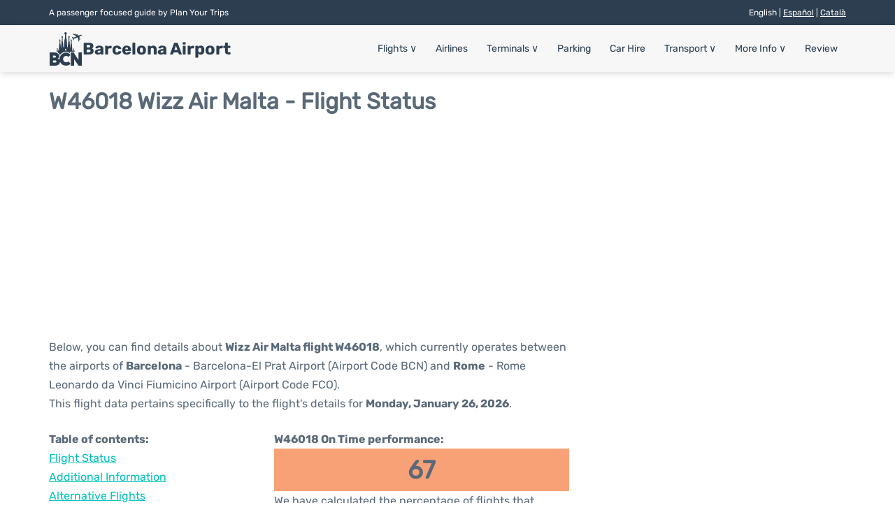

--- FILE ---
content_type: text/html; charset=UTF-8
request_url: https://www.barcelona-airport.com/eng/flight-status.php?departure=W46018&day=tomorrow
body_size: 17115
content:
<!DOCTYPE html PUBLIC "-//W3C//DTD XHTML 1.0 Transitional//EN" "http://www.w3.org/TR/xhtml1/DTD/xhtml1-transitional.dtd">
<html xmlns="http://www.w3.org/1999/xhtml">
<head>
	<meta http-equiv="Content-Type" content="text/html; charset=UTF-8" />
			<title>W46018 Wizz Air Malta Flight Status - Tomorrow - Barcelona Airport (BCN)</title>
		<meta name="description" content="Flight Status and information regarding departure flight W46018 Wizz Air Malta from Barcelona Airport (BCN) to Rome (FCO) - Tomorrow" />
		<meta name="keywords" content="flight status W46018, flight status W46018 Wizz Air Malta, departure flight W46018 Barcelona Airport" />
				<meta name="robots" content="noindex">
		<link rel="stylesheet" href="/css/plantilla/flights-v2.css">
		<link rel="alternate" href="https://www.barcelona-airport.com/eng/flight-status.php?departure=W46018&day=tomorrow" hreflang="en"/>
		<link rel="alternate" href="https://www.barcelona-airport.com/esp/estado-vuelo.php?salida=W46018&day=mañana" hreflang="es"/>		<link rel="alternate" href="https://www.barcelona-airport.com/cat/estat-vol.php?sortida=W46018&day=dema" hreflang="ca"/>				<meta name="viewport" content="width=device-width, initial-scale=1.0">
<link rel="apple-touch-icon" sizes="180x180" href="/apple-touch-icon.png">
<link rel="icon" type="image/png" href="/favicon-32x32.png" sizes="32x32">
<link rel="icon" type="image/png" href="/favicon-16x16.png" sizes="16x16">
<link rel="manifest" href="/manifest.json">
<meta name="theme-color" content="#ffffff">
<link rel="stylesheet" href="/css/plantilla/variables.css">
<style>
    *, *::after, *::before {margin: 0;padding: 0;box-sizing: inherit;}html {font-size: 100%;}@media (min-width: 112.5em) {html {font-size: 120%;}}body {margin: 0 auto;background-color: var(--cw);box-sizing: border-box;font-family: var(--fp);line-height: 1.7;font-weight: 400;color: var(--ct);}strong, b {font-family: var(--fpb);}.container {margin: 0 auto;max-width: 73.75rem !important;padding: 0 1.25rem;}.u-center-text {text-align: center;}.u-align-right {text-align: right;}.u-margin-bottom-big {margin-bottom: 5rem;}@media (max-width: 53.125em) {.u-margin-bottom-big {margin-bottom: 3.125rem !important;}}.u-margin-bottom-medium {margin-bottom: 1.25rem;}@media (max-width: 53.125em) {.u-margin-bottom-medium {margin-bottom: 0.938rem !important;}}.u-margin-bottom-small {margin-bottom: 0.625rem;}.u-margin-top-big {margin-top: 5rem;}.u-margin-top-huge {margin-top: 6.25rem;}.u-no-margin {margin: 0 !important;}.u-padding-top {padding-top: .625rem;}.u-padding-topbot {padding: .625rem 0;}.u-clear::after {content: "";display: table;clear: both;}.u-sticky {position: sticky;top: 2rem;}.u-flex-center {display: flex;justify-content: center;}.ad {margin-bottom: 1.25rem;overflow:auto;text-align:center;}@media (max-width: 53.125em) {.ad{overflow:unset;}}.ad-right {border: 2px solid var(--ct);min-height: 40rem;}@media (max-width: 53.125em) {.ad-right {min-height: 20rem;}}.row {max-width: var(--gw);margin: 0 auto;}.row:not(:last-child) {margin-bottom: var(--gv);}@media (max-width: 53.125em) {.row:not(:last-child) {margin-bottom: var(--gvs);}}.row [class^="col-"] {float: left;}.row [class^="col-"]:not(:last-child) {margin-right: var(--gh);}@media (max-width: 53.125em) {.row [class^="col-"]:not(:last-child) {margin-right: 0;margin-bottom: var(--gvs);}}@media (max-width: 53.125em) {.row [class^="col-"] {width: 100% !important;}}.row .col-1-of-2 {width: calc((100% - var(--gh)) / 2);}.row .col-1-of-3 {width: calc((100% - 2 * var(--gh)) / 3);}.row .col-2-of-3 {width: calc(2 * ((100% - 2 * var(--gh)) / 3) + var(--gh));}.row .col-1-of-4 {width: calc((100% - 3 * var(--gh)) / 4);}.row .col-2-of-4 {width: calc(2 * ((100% - 3 * var(--gh)) / 4) + var(--gh));}.row .col-3-of-4 {width: calc(3 * ((100% - 3 * var(--gh)) / 4) + 2 * var(--gh));}.row .col-2-of-5 {width: calc(2 * ((100% - 4 * var(--gh)) / 5) + var(--gh));}.row .col-3-of-5 {width: calc(3 * ((100% - 4 * var(--gh)) / 5) + 2 * var(--gh));}.row::after {content: "";display: table;clear: both;}.section-content {padding: 1.25rem 0;background-color: var(--cw);}
</style>
<link rel="stylesheet" href="/css/plantilla/content-v2.css">
<script defer data-domain="barcelona-airport.com" src="https://plausible.io/js/script.hash.outbound-links.js"></script>
<script>window.plausible = window.plausible || function() { (window.plausible.q = window.plausible.q || []).push(arguments) }</script>

<script>(function(){
'use strict';var g=function(a){var b=0;return function(){return b<a.length?{done:!1,value:a[b++]}:{done:!0}}},l=this||self,m=/^[\w+/_-]+[=]{0,2}$/,p=null,q=function(){},r=function(a){var b=typeof a;if("object"==b)if(a){if(a instanceof Array)return"array";if(a instanceof Object)return b;var c=Object.prototype.toString.call(a);if("[object Window]"==c)return"object";if("[object Array]"==c||"number"==typeof a.length&&"undefined"!=typeof a.splice&&"undefined"!=typeof a.propertyIsEnumerable&&!a.propertyIsEnumerable("splice"))return"array";
if("[object Function]"==c||"undefined"!=typeof a.call&&"undefined"!=typeof a.propertyIsEnumerable&&!a.propertyIsEnumerable("call"))return"function"}else return"null";else if("function"==b&&"undefined"==typeof a.call)return"object";return b},u=function(a,b){function c(){}c.prototype=b.prototype;a.prototype=new c;a.prototype.constructor=a};var v=function(a,b){Object.defineProperty(l,a,{configurable:!1,get:function(){return b},set:q})};var y=function(a,b){this.b=a===w&&b||"";this.a=x},x={},w={};var aa=function(a,b){a.src=b instanceof y&&b.constructor===y&&b.a===x?b.b:"type_error:TrustedResourceUrl";if(null===p)b:{b=l.document;if((b=b.querySelector&&b.querySelector("script[nonce]"))&&(b=b.nonce||b.getAttribute("nonce"))&&m.test(b)){p=b;break b}p=""}b=p;b&&a.setAttribute("nonce",b)};var z=function(){return Math.floor(2147483648*Math.random()).toString(36)+Math.abs(Math.floor(2147483648*Math.random())^+new Date).toString(36)};var A=function(a,b){b=String(b);"application/xhtml+xml"===a.contentType&&(b=b.toLowerCase());return a.createElement(b)},B=function(a){this.a=a||l.document||document};B.prototype.appendChild=function(a,b){a.appendChild(b)};var C=function(a,b,c,d,e,f){try{var k=a.a,h=A(a.a,"SCRIPT");h.async=!0;aa(h,b);k.head.appendChild(h);h.addEventListener("load",function(){e();d&&k.head.removeChild(h)});h.addEventListener("error",function(){0<c?C(a,b,c-1,d,e,f):(d&&k.head.removeChild(h),f())})}catch(n){f()}};var ba=l.atob("aHR0cHM6Ly93d3cuZ3N0YXRpYy5jb20vaW1hZ2VzL2ljb25zL21hdGVyaWFsL3N5c3RlbS8xeC93YXJuaW5nX2FtYmVyXzI0ZHAucG5n"),ca=l.atob("WW91IGFyZSBzZWVpbmcgdGhpcyBtZXNzYWdlIGJlY2F1c2UgYWQgb3Igc2NyaXB0IGJsb2NraW5nIHNvZnR3YXJlIGlzIGludGVyZmVyaW5nIHdpdGggdGhpcyBwYWdlLg=="),da=l.atob("RGlzYWJsZSBhbnkgYWQgb3Igc2NyaXB0IGJsb2NraW5nIHNvZnR3YXJlLCB0aGVuIHJlbG9hZCB0aGlzIHBhZ2Uu"),ea=function(a,b,c){this.b=a;this.f=new B(this.b);this.a=null;this.c=[];this.g=!1;this.i=b;this.h=c},F=function(a){if(a.b.body&&!a.g){var b=
function(){D(a);l.setTimeout(function(){return E(a,3)},50)};C(a.f,a.i,2,!0,function(){l[a.h]||b()},b);a.g=!0}},D=function(a){for(var b=G(1,5),c=0;c<b;c++){var d=H(a);a.b.body.appendChild(d);a.c.push(d)}b=H(a);b.style.bottom="0";b.style.left="0";b.style.position="fixed";b.style.width=G(100,110).toString()+"%";b.style.zIndex=G(2147483544,2147483644).toString();b.style["background-color"]=I(249,259,242,252,219,229);b.style["box-shadow"]="0 0 12px #888";b.style.color=I(0,10,0,10,0,10);b.style.display=
"flex";b.style["justify-content"]="center";b.style["font-family"]="Roboto, Arial";c=H(a);c.style.width=G(80,85).toString()+"%";c.style.maxWidth=G(750,775).toString()+"px";c.style.margin="24px";c.style.display="flex";c.style["align-items"]="flex-start";c.style["justify-content"]="center";d=A(a.f.a,"IMG");d.className=z();d.src=ba;d.style.height="24px";d.style.width="24px";d.style["padding-right"]="16px";var e=H(a),f=H(a);f.style["font-weight"]="bold";f.textContent=ca;var k=H(a);k.textContent=da;J(a,
e,f);J(a,e,k);J(a,c,d);J(a,c,e);J(a,b,c);a.a=b;a.b.body.appendChild(a.a);b=G(1,5);for(c=0;c<b;c++)d=H(a),a.b.body.appendChild(d),a.c.push(d)},J=function(a,b,c){for(var d=G(1,5),e=0;e<d;e++){var f=H(a);b.appendChild(f)}b.appendChild(c);c=G(1,5);for(d=0;d<c;d++)e=H(a),b.appendChild(e)},G=function(a,b){return Math.floor(a+Math.random()*(b-a))},I=function(a,b,c,d,e,f){return"rgb("+G(Math.max(a,0),Math.min(b,255)).toString()+","+G(Math.max(c,0),Math.min(d,255)).toString()+","+G(Math.max(e,0),Math.min(f,
255)).toString()+")"},H=function(a){a=A(a.f.a,"DIV");a.className=z();return a},E=function(a,b){0>=b||null!=a.a&&0!=a.a.offsetHeight&&0!=a.a.offsetWidth||(fa(a),D(a),l.setTimeout(function(){return E(a,b-1)},50))},fa=function(a){var b=a.c;var c="undefined"!=typeof Symbol&&Symbol.iterator&&b[Symbol.iterator];b=c?c.call(b):{next:g(b)};for(c=b.next();!c.done;c=b.next())(c=c.value)&&c.parentNode&&c.parentNode.removeChild(c);a.c=[];(b=a.a)&&b.parentNode&&b.parentNode.removeChild(b);a.a=null};var ia=function(a,b,c,d,e){var f=ha(c),k=function(n){n.appendChild(f);l.setTimeout(function(){f?(0!==f.offsetHeight&&0!==f.offsetWidth?b():a(),f.parentNode&&f.parentNode.removeChild(f)):a()},d)},h=function(n){document.body?k(document.body):0<n?l.setTimeout(function(){h(n-1)},e):b()};h(3)},ha=function(a){var b=document.createElement("div");b.className=a;b.style.width="1px";b.style.height="1px";b.style.position="absolute";b.style.left="-10000px";b.style.top="-10000px";b.style.zIndex="-10000";return b};var K={},L=null;var M=function(){},N="function"==typeof Uint8Array,O=function(a,b){a.b=null;b||(b=[]);a.j=void 0;a.f=-1;a.a=b;a:{if(b=a.a.length){--b;var c=a.a[b];if(!(null===c||"object"!=typeof c||Array.isArray(c)||N&&c instanceof Uint8Array)){a.g=b-a.f;a.c=c;break a}}a.g=Number.MAX_VALUE}a.i={}},P=[],Q=function(a,b){if(b<a.g){b+=a.f;var c=a.a[b];return c===P?a.a[b]=[]:c}if(a.c)return c=a.c[b],c===P?a.c[b]=[]:c},R=function(a,b,c){a.b||(a.b={});if(!a.b[c]){var d=Q(a,c);d&&(a.b[c]=new b(d))}return a.b[c]};
M.prototype.h=N?function(){var a=Uint8Array.prototype.toJSON;Uint8Array.prototype.toJSON=function(){var b;void 0===b&&(b=0);if(!L){L={};for(var c="ABCDEFGHIJKLMNOPQRSTUVWXYZabcdefghijklmnopqrstuvwxyz0123456789".split(""),d=["+/=","+/","-_=","-_.","-_"],e=0;5>e;e++){var f=c.concat(d[e].split(""));K[e]=f;for(var k=0;k<f.length;k++){var h=f[k];void 0===L[h]&&(L[h]=k)}}}b=K[b];c=[];for(d=0;d<this.length;d+=3){var n=this[d],t=(e=d+1<this.length)?this[d+1]:0;h=(f=d+2<this.length)?this[d+2]:0;k=n>>2;n=(n&
3)<<4|t>>4;t=(t&15)<<2|h>>6;h&=63;f||(h=64,e||(t=64));c.push(b[k],b[n],b[t]||"",b[h]||"")}return c.join("")};try{return JSON.stringify(this.a&&this.a,S)}finally{Uint8Array.prototype.toJSON=a}}:function(){return JSON.stringify(this.a&&this.a,S)};var S=function(a,b){return"number"!==typeof b||!isNaN(b)&&Infinity!==b&&-Infinity!==b?b:String(b)};M.prototype.toString=function(){return this.a.toString()};var T=function(a){O(this,a)};u(T,M);var U=function(a){O(this,a)};u(U,M);var ja=function(a,b){this.c=new B(a);var c=R(b,T,5);c=new y(w,Q(c,4)||"");this.b=new ea(a,c,Q(b,4));this.a=b},ka=function(a,b,c,d){b=new T(b?JSON.parse(b):null);b=new y(w,Q(b,4)||"");C(a.c,b,3,!1,c,function(){ia(function(){F(a.b);d(!1)},function(){d(!0)},Q(a.a,2),Q(a.a,3),Q(a.a,1))})};var la=function(a,b){V(a,"internal_api_load_with_sb",function(c,d,e){ka(b,c,d,e)});V(a,"internal_api_sb",function(){F(b.b)})},V=function(a,b,c){a=l.btoa(a+b);v(a,c)},W=function(a,b,c){for(var d=[],e=2;e<arguments.length;++e)d[e-2]=arguments[e];e=l.btoa(a+b);e=l[e];if("function"==r(e))e.apply(null,d);else throw Error("API not exported.");};var X=function(a){O(this,a)};u(X,M);var Y=function(a){this.h=window;this.a=a;this.b=Q(this.a,1);this.f=R(this.a,T,2);this.g=R(this.a,U,3);this.c=!1};Y.prototype.start=function(){ma();var a=new ja(this.h.document,this.g);la(this.b,a);na(this)};
var ma=function(){var a=function(){if(!l.frames.googlefcPresent)if(document.body){var b=document.createElement("iframe");b.style.display="none";b.style.width="0px";b.style.height="0px";b.style.border="none";b.style.zIndex="-1000";b.style.left="-1000px";b.style.top="-1000px";b.name="googlefcPresent";document.body.appendChild(b)}else l.setTimeout(a,5)};a()},na=function(a){var b=Date.now();W(a.b,"internal_api_load_with_sb",a.f.h(),function(){var c;var d=a.b,e=l[l.btoa(d+"loader_js")];if(e){e=l.atob(e);
e=parseInt(e,10);d=l.btoa(d+"loader_js").split(".");var f=l;d[0]in f||"undefined"==typeof f.execScript||f.execScript("var "+d[0]);for(;d.length&&(c=d.shift());)d.length?f[c]&&f[c]!==Object.prototype[c]?f=f[c]:f=f[c]={}:f[c]=null;c=Math.abs(b-e);c=1728E5>c?0:c}else c=-1;0!=c&&(W(a.b,"internal_api_sb"),Z(a,Q(a.a,6)))},function(c){Z(a,c?Q(a.a,4):Q(a.a,5))})},Z=function(a,b){a.c||(a.c=!0,a=new l.XMLHttpRequest,a.open("GET",b,!0),a.send())};(function(a,b){l[a]=function(c){for(var d=[],e=0;e<arguments.length;++e)d[e-0]=arguments[e];l[a]=q;b.apply(null,d)}})("__d3lUW8vwsKlB__",function(a){"function"==typeof window.atob&&(a=window.atob(a),a=new X(a?JSON.parse(a):null),(new Y(a)).start())});}).call(this);

window.__d3lUW8vwsKlB__("[base64]");</script>
        <script async src="//pagead2.googlesyndication.com/pagead/js/adsbygoogle.js"></script>
        <script>
            (adsbygoogle = window.adsbygoogle || []).push({
                google_ad_client: "ca-pub-1905334826690318",
                enable_page_level_ads: true
            });
        </script>
    </head>
<body>

<style>
  header {margin: 0;font-size: .875rem;}.header__top {background-color: var(--c1);color: var(--cw);padding: .5rem;font-size: .75rem;}@media (max-width: 53.125em) {.header__top {padding: .5rem 0;}}.header__bot {background-color: var(--cbg);color: var(--c1);padding: 0.5rem 0;position: relative;box-shadow: var(--bs);}.header__main {position: relative;display: flex;align-items: center;justify-content: space-between;}.header__top-box {display: flex;justify-content: space-between;line-height: 1.7;}@media (max-width: 53.125em) {.header__top-box {flex-direction: column;align-items: center;text-align: center;}}.header__lang a {color: var(--cw);}.header__logo {display: flex;align-items: center;gap: 1rem;}.header__logo--title {font-size: 24px;font-family: var(--fpb);text-decoration: none;color: var(--c1);line-height: 1;}.header__logo img {width: 3rem;height: 3rem;}.menu {z-index: 999;}@media (max-width: 53.125em) {.menu {position: absolute;width: 100%;background-color: var(--cbg);top: calc(100% + 0.5rem);width: 100vw;left: -1.25rem;}}.menu__list {position: relative;}@media (max-width: 53.125em) {.menu__list {border-bottom: 1px solid var(--c1);}}.menu__list > [class^="menu__list-item"]::before {content: "";display: none;position: absolute;top: 100%;left: 0;width: 100%;height: 11px;background-color: var(--c1);}.menu__list > [class^="menu__list-item"]:hover::before {display: block;}@media (max-width: 53.125em) {.menu__list > [class^="menu__list-item"] {padding: 0 1.25rem;}.menu__list > [class^="menu__list-item"]::before {content: none;}}.menu__link:link, .menu__link:visited {display: inline-block;width: 100%;text-decoration: none;color: var(--c1);padding: .875rem .75rem;transition: all .2s;}@media (max-width: 53.125em) {.menu__link:link, .menu__link:visited {padding: .875rem 0;}}.menu [class^="menu__list-item"] {display: inline-block;transition: all .2s;position: relative;}@media (max-width: 53.125em) {.menu [class^="menu__list-item"] {display: block;}}.menu [class^="menu__list-item"]:hover .menu__submenu {display: block;}@media (max-width: 53.125em) {.menu__list-item--submenu {position: relative;}}.menu__list-item--submenu > .menu__link {width: auto;}.menu__submenu {display: none;width: 9.375rem;position: absolute;background-color: var(--c1);z-index: 10;top: calc(100% + 11px);left: 0;}@media (max-width: 53.125em) {.menu__submenu {display: none;width: 100%;position: relative;top: 0;background-color: var(--cbg);}}.menu__list-item--subitem {width: 9.375rem;border: 0;transition: all 2s;}.menu__list-item--subitem .menu__link {padding: .5rem .75rem;color: var(--cbg);}@media (max-width: 53.125em) {.menu__list-item--subitem .menu__link {color: var(--c1);}}@media (max-width: 53.125em) {.menu__list-item--subitem {width: 100%;}}.menu__list-item--subitem:hover .menu__link {background-color: var(--c2);color: var(--cbg);}@media (max-width: 53.125em) {.menu .container {padding: 0;}}@media (max-width: 53.125em) {.arr-dw {display: none;}}.nav-toggle {display: none;}@media (max-width: 53.125em) {.nav-toggle {display: block;}}.nav-toggle__checkbox {display: none;}.nav-toggle__button {background-color: var(--c1);display: inline-block;height: 3rem;width: 3rem;border-radius: 50%;text-align: center;cursor: pointer;}.nav-toggle__icon {position: relative;margin-top: 1.45rem;}.nav-toggle__icon, .nav-toggle__icon::before, .nav-toggle__icon::after {width: 1.65rem;height: 3px;background-color: var(--cbg);display: inline-block;}.nav-toggle__icon::before, .nav-toggle__icon::after {content: "";position: absolute;left: 0;transition: all .2s;}.nav-toggle__icon::before {top: -.5rem;}.nav-toggle__icon::after {top: .5rem;}.nav-toggle__checkbox:checked + .nav-toggle__button .nav-toggle__icon {background-color: transparent;}.nav-toggle__checkbox:checked + .nav-toggle__button .nav-toggle__icon::before {top: 0;transform: rotate(135deg);}.nav-toggle__checkbox:checked + .nav-toggle__button .nav-toggle__icon::after {top: 0;transform: rotate(-135deg);}.toggleDisplay {display: none;position: absolute;top: .375rem;right: 2.2rem;color: var(--c1);line-height: 1;font-size: 1.875rem;font-family: var(--fpb);cursor: pointer;font-weight: bold;}@media (max-width: 53.125em) {.toggleDisplay {display: inline-block;}}@media (max-width: 53.125em) {.toggleVisible {display: block;max-height: 62.5rem;overflow-y: hidden;transition: max-height 1s ease-out;}}@media (max-width: 53.125em) {.toggleHidden {max-height: 0;overflow-y: hidden;padding: 0;}}.header__logo svg {width: 3rem; height:3rem;fill: var(--c1);}
</style>
<header>
  <div class="header__top">
    <div class="container">
      <div class="header__top-box">
        <div class="header__info">A passenger focused guide by Plan Your Trips</div>
                  <div class="header__lang toggleHidden">
            <span>English | <a href="https://www.barcelona-airport.com/esp/estado-vuelo.php?salida=W46018&day=mañana" class="header__lang--link" >Español</a> | <a href="https://www.barcelona-airport.com/cat/estat-vol.php?sortida=W46018&day=dema" class="header__lang--link" >Català</a></span>          </div>
              </div>
    </div>
  </div>

  <div class="header__bot">
    <div class="container">
      <div class="header__main">
        <!-- Logo + Title -->
        <div class="header__logo">
          <a href="https://www.barcelona-airport.com" title="Barcelona Airport">
            <?xml version="1.0" standalone="no"?>
<!DOCTYPE svg PUBLIC "-//W3C//DTD SVG 20010904//EN"
 "http://www.w3.org/TR/2001/REC-SVG-20010904/DTD/svg10.dtd">
<svg version="1.0" xmlns="http://www.w3.org/2000/svg"
 width="687.000000pt" height="687.000000pt" viewBox="0 0 687.000000 687.000000"
 preserveAspectRatio="xMidYMid meet">

<g transform="translate(0.000000,687.000000) scale(0.100000,-0.100000)"
fill="#2C3E50" stroke="none">
<path d="M3347 6849 c-110 -26 -187 -118 -187 -221 0 -73 18 -115 75 -177 l55
-59 0 -376 0 -376 -36 -55 c-32 -48 -38 -65 -45 -142 -4 -48 -6 -91 -3 -95 3
-4 -4 -20 -15 -35 -14 -19 -23 -52 -27 -100 -6 -64 -5 -73 10 -73 20 0 21 -14
1 -34 -18 -17 -21 -102 -3 -108 8 -3 6 -11 -5 -29 -20 -31 -27 -115 -9 -111
17 3 15 -25 -3 -32 -11 -4 -15 -22 -15 -71 0 -42 4 -64 10 -60 16 10 11 -11
-6 -26 -12 -10 -15 -28 -13 -78 2 -36 0 -72 -4 -79 -5 -7 -8 -43 -8 -80 0 -37
-3 -114 -8 -172 -5 -58 -9 -157 -10 -221 -1 -64 -4 -143 -7 -176 l-7 -61 -51
-11 c-28 -7 -61 -14 -73 -18 -22 -5 -23 -3 -23 58 0 35 -3 96 -6 134 -2 39 -6
97 -8 130 -9 157 -19 266 -26 270 -5 3 -4 21 1 40 7 24 6 41 -1 55 -6 12 -8
34 -5 51 4 18 1 41 -10 61 -10 21 -12 34 -5 36 16 6 12 65 -6 91 -11 15 -13
26 -7 32 7 7 7 25 1 52 -5 23 -13 67 -17 97 -7 58 -20 88 -45 110 -14 11 -16
51 -16 285 0 263 1 273 21 299 21 27 21 27 2 41 -24 17 -53 74 -53 103 0 12
14 28 35 41 94 55 99 179 9 247 -92 70 -233 19 -251 -90 -12 -74 23 -144 85
-167 13 -5 22 -17 22 -30 0 -33 -29 -86 -57 -104 l-25 -17 26 -27 26 -27 0
-276 c0 -265 -1 -276 -21 -302 -23 -29 -40 -115 -43 -208 0 -31 -4 -60 -9 -64
-12 -12 -8 -82 5 -86 9 -3 8 -10 -5 -22 -12 -13 -18 -33 -18 -65 0 -72 -7
-180 -13 -206 -3 -13 -1 -27 4 -30 8 -5 7 -11 0 -20 -7 -8 -13 -47 -15 -87 -2
-40 -7 -127 -10 -193 -3 -66 -10 -158 -14 -205 -5 -47 -8 -94 -8 -105 2 -56
-4 -85 -17 -85 -12 0 -25 108 -31 265 0 17 -4 50 -8 75 -8 45 -17 151 -21 245
-3 56 -14 95 -27 95 -5 0 -9 9 -9 20 0 11 5 20 10 20 15 0 12 64 -5 86 -8 10
-15 37 -15 60 0 24 -10 61 -25 88 -24 45 -25 55 -25 220 0 160 2 175 21 200
11 14 16 26 10 26 -17 0 -51 61 -51 91 0 16 10 33 28 46 16 12 37 37 46 57 46
98 -61 211 -168 176 -54 -17 -96 -71 -96 -123 0 -51 28 -100 69 -121 27 -14
29 -19 21 -47 -12 -40 -37 -79 -52 -79 -6 0 -2 -10 10 -23 21 -22 22 -32 22
-208 0 -164 -2 -187 -19 -216 -22 -35 -44 -137 -40 -187 1 -17 -1 -42 -5 -56
-3 -14 -9 -63 -12 -110 -3 -47 -7 -112 -9 -145 -6 -92 -16 -209 -20 -246 -13
-103 -20 -232 -22 -466 l-4 -262 -28 -21 c-16 -11 -32 -20 -35 -20 -3 0 -6 60
-6 133 0 121 -2 136 -20 152 -17 15 -24 16 -45 7 l-24 -11 -3 -332 -3 -331 40
-28 c45 -32 179 -168 215 -219 13 -18 47 -76 76 -128 50 -91 53 -94 64 -72 54
102 240 295 373 387 213 147 438 227 714 252 293 27 624 -58 865 -221 63 -43
66 -44 65 -26 0 6 1 61 1 120 2 106 3 109 31 138 l29 29 458 0 457 0 -7 48
c-7 52 -38 194 -44 202 -2 3 -10 -4 -18 -14 -12 -18 -15 -16 -34 28 -17 41
-20 69 -20 211 0 193 -6 218 -52 213 l-33 -3 -6 -190 c-4 -132 -11 -205 -22
-240 -8 -27 -28 -90 -42 -140 -32 -106 -32 -106 -49 -99 -11 4 -16 45 -21 170
-7 146 -10 166 -26 175 -13 6 -25 6 -39 -1 -18 -10 -20 -21 -20 -115 0 -58 -3
-105 -8 -105 -4 0 -17 7 -29 15 -20 14 -21 26 -27 262 -8 303 -12 381 -32 598
-9 93 -17 201 -19 240 -3 38 -6 90 -9 115 -3 25 -9 93 -15 151 -7 73 -16 116
-30 140 -17 30 -20 56 -23 214 -3 157 -1 184 14 207 15 23 16 28 2 39 -21 17
-44 64 -44 88 0 11 14 27 33 39 41 23 71 82 62 120 -27 126 -176 165 -254 66
-33 -42 -36 -86 -11 -139 12 -25 25 -45 28 -45 4 0 17 -8 30 -18 20 -16 22
-21 12 -47 -6 -17 -22 -42 -36 -56 l-24 -26 20 -18 c19 -17 20 -30 20 -206 0
-171 -2 -192 -20 -221 -12 -21 -20 -51 -20 -80 0 -26 -4 -50 -10 -53 -5 -3
-14 -24 -20 -46 -9 -33 -9 -44 4 -57 13 -15 12 -20 -5 -41 -14 -17 -19 -38
-18 -75 0 -28 -2 -73 -6 -101 -7 -56 -14 -137 -18 -205 -2 -26 -7 -51 -10 -57
-4 -7 -7 -29 -7 -50 1 -57 -9 -176 -16 -182 -13 -13 -22 28 -29 132 -4 62 -8
121 -8 132 1 11 -4 72 -9 135 -11 134 -16 226 -20 367 -2 56 -6 104 -10 108
-4 4 -4 29 -1 55 3 29 1 50 -5 54 -7 4 -9 25 -5 56 4 31 1 55 -6 64 -7 9 -9
33 -5 68 4 37 3 58 -5 62 -6 4 -11 31 -11 61 0 42 -5 60 -25 83 l-25 30 0 270
c0 232 2 271 16 282 35 30 37 49 5 76 -53 44 -63 124 -16 124 18 0 73 65 81
96 23 92 -60 194 -158 194 -48 0 -119 -39 -141 -78 -30 -52 -27 -122 7 -167
15 -20 39 -41 53 -46 23 -9 25 -13 20 -52 -4 -32 -14 -49 -41 -73 l-36 -31 25
-23 25 -23 0 -267 0 -267 -31 -43 c-24 -32 -31 -53 -31 -89 0 -25 -4 -51 -9
-56 -10 -14 -15 -82 -6 -91 3 -4 0 -16 -8 -28 -16 -22 -21 -96 -6 -96 4 0 1
-21 -7 -46 -12 -35 -13 -51 -4 -65 8 -13 8 -19 0 -21 -7 -3 -13 -44 -16 -109
-8 -177 -9 -186 -16 -198 -4 -6 -7 -30 -7 -53 0 -108 -19 -338 -28 -338 -3 0
-33 8 -66 18 l-60 18 -7 155 c-4 85 -10 206 -12 269 -5 115 -9 196 -18 342 -3
42 -10 84 -17 92 -9 11 -9 16 0 21 17 11 4 113 -17 136 -10 11 -12 19 -6 19
16 0 16 112 0 128 -8 8 -8 15 1 25 14 18 4 92 -15 108 -18 15 -18 29 1 29 22
0 21 137 -1 169 -11 16 -18 48 -19 95 -3 95 -11 128 -50 195 l-32 56 -7 366
-7 365 58 60 c104 105 111 222 19 331 -52 61 -162 93 -249 72z m96 -3373 c18
-7 45 -28 60 -45 l27 -33 0 -220 c0 -158 -3 -219 -11 -216 -12 4 -49 117 -71
216 -12 50 -14 52 -45 52 -25 0 -33 -4 -34 -17 0 -33 -66 -227 -78 -231 -8 -3
-11 52 -11 193 0 184 1 200 22 236 13 24 37 46 62 59 49 24 39 23 79 6z"/>
<path d="M5322 6521 c-40 -16 -84 -36 -97 -45 -13 -9 -30 -16 -37 -16 -7 0
-72 19 -145 41 l-132 42 -52 -20 c-29 -11 -54 -24 -56 -29 -1 -5 41 -33 95
-61 173 -94 495 -278 587 -337 99 -64 135 -93 135 -111 0 -6 -48 -30 -107 -53
-331 -127 -394 -152 -421 -166 -37 -19 -49 -15 -212 78 -63 36 -124 66 -135
66 -33 0 -65 -12 -65 -24 0 -6 39 -69 87 -140 l88 -128 -43 -38 c-23 -21 -42
-41 -42 -45 0 -4 27 -4 60 0 58 7 60 6 70 -20 6 -15 23 -88 38 -162 16 -83 32
-137 40 -141 8 -3 28 2 46 11 28 13 34 22 39 59 13 84 44 248 48 252 4 4 363
138 580 216 106 38 107 39 140 21 46 -24 91 -102 111 -192 52 -230 80 -360
107 -494 17 -82 34 -163 38 -178 l8 -28 37 38 c36 38 37 39 48 163 16 174 14
168 58 176 52 9 172 64 172 79 0 14 -30 105 -35 105 -2 0 -41 -14 -86 -30 -45
-17 -83 -29 -84 -28 -1 2 3 38 8 81 l10 77 34 0 c48 0 183 58 183 78 0 35 -33
102 -50 102 -9 0 -44 -11 -78 -25 -34 -14 -65 -25 -68 -25 -15 0 22 299 39
317 7 6 60 30 120 52 190 71 256 111 307 189 27 41 29 47 15 62 -22 24 -83 40
-153 40 -51 0 -93 -12 -251 -70 -104 -38 -200 -70 -214 -70 -21 0 -345 95
-354 104 -2 2 19 13 47 24 l50 21 -21 52 c-11 29 -22 56 -25 61 -6 9 -156 -46
-202 -74 l-33 -20 -85 22 c-46 13 -84 26 -84 30 0 5 14 13 30 19 l30 10 -20
51 c-11 28 -20 53 -20 55 0 10 -28 3 -98 -24z"/>
<path d="M1662 3568 c-8 -8 -12 -66 -12 -195 l0 -183 -30 0 -30 0 0 -210 c0
-207 0 -210 21 -210 12 0 57 -15 100 -34 l79 -34 0 427 c0 319 -3 430 -12 439
-16 16 -100 16 -116 0z"/>
<path d="M4460 1365 l0 -1355 346 0 346 0 -4 660 c-1 363 0 659 4 658 5 -2
153 -219 330 -483 178 -264 377 -560 443 -657 l120 -177 338 -1 337 0 0 1349
0 1349 -202 7 c-112 3 -266 5 -343 3 l-140 -3 0 -752 c0 -414 -3 -749 -7 -745
-14 15 -413 622 -872 1325 l-115 177 -291 0 -290 0 0 -1355z"/>
<path d="M130 1360 l0 -1351 663 3 662 3 115 31 c121 33 275 100 357 154 75
51 205 188 251 265 44 75 85 189 96 269 l8 50 54 -104 c85 -161 184 -286 305
-381 180 -142 327 -206 592 -259 186 -38 325 -40 490 -9 279 53 469 141 636
295 l63 59 -207 248 c-113 136 -209 247 -212 247 -3 0 -26 -18 -51 -41 -176
-155 -487 -192 -702 -84 -136 68 -262 219 -316 377 -27 76 -29 95 -29 223 1
125 4 149 28 222 33 98 107 213 179 278 225 202 614 194 833 -16 l62 -59 34
43 c19 23 90 104 159 180 69 77 145 161 169 189 l44 50 -84 81 c-168 164 -369
271 -612 327 -182 41 -440 24 -653 -45 -383 -124 -684 -434 -828 -853 -48
-139 -68 -254 -70 -399 0 -68 -3 -123 -5 -123 -2 0 -32 26 -66 59 -74 68 -147
106 -265 136 -81 21 -83 22 -50 30 60 12 152 67 210 125 93 91 140 211 140
360 0 105 -17 171 -71 278 -96 190 -300 348 -563 436 -156 52 -213 56 -813 56
l-553 0 0 -1350z m1146 695 c74 -22 130 -75 149 -140 23 -79 10 -141 -44 -198
-51 -55 -76 -61 -318 -65 l-223 -4 0 211 0 211 193 0 c141 0 207 -4 243 -15z
m139 -1010 c130 -66 162 -215 70 -323 -62 -71 -85 -76 -382 -80 l-263 -3 0
214 c0 163 3 217 13 220 6 3 123 5 258 4 l245 -2 59 -30z"/>
</g>
</svg>
            <!-- <img src="/images/logo/logo.svg" alt="Barcelona Airport"> -->
          </a>
          <a href="https://www.barcelona-airport.com" class="header__logo--title">Barcelona Airport</a>
        </div>

        <!-- Menú -->
        <nav class="menu toggleHidden">
          <ul class="menu__list">

                          <li class="menu__list-item--submenu">
                  <a class="menu__link" title="Flights" href="#" >
                    Flights <span class="arr-dw">&#x2228;</span>
                  </a>
                  <span class="toggleDisplay">+</span>
                  <ul class="menu__submenu toggleHidden">
                                      <li class="menu__list-item--subitem">
                      <a class="menu__link" title="Arrivals" href="/eng/arrivals.php" >
                        Arrivals                      </a>
                    </li>
                                        <li class="menu__list-item--subitem">
                      <a class="menu__link" title="Departures" href="/eng/departures.php" >
                        Departures                      </a>
                    </li>
                                        <li class="menu__list-item--subitem">
                      <a class="menu__link" title="Flight Status" href="/eng/flight-status.php" >
                        Flight Status                      </a>
                    </li>
                                      </ul>
                </li>
                                <li class="menu__list-item">
                    <a class="menu__link" title="Airlines" href="/eng/airlines.php" >
                      Airlines                    </a>
                  </li>
                                <li class="menu__list-item--submenu">
                  <a class="menu__link" title="Terminals" href="/eng/terminal_T1_T2.php" >
                    Terminals <span class="arr-dw">&#x2228;</span>
                  </a>
                  <span class="toggleDisplay">+</span>
                  <ul class="menu__submenu toggleHidden">
                                      <li class="menu__list-item--subitem">
                      <a class="menu__link" title="Terminal 1 - T1" href="/eng/terminal1-T1.php" >
                        Terminal 1 - T1                      </a>
                    </li>
                                        <li class="menu__list-item--subitem">
                      <a class="menu__link" title="Terminal 2 - T2" href="/eng/terminal2-T2.php" >
                        Terminal 2 - T2                      </a>
                    </li>
                                      </ul>
                </li>
                                <li class="menu__list-item">
                    <a class="menu__link" title="Parking" href="/eng/parking_eng.php" >
                      Parking                    </a>
                  </li>
                                  <li class="menu__list-item">
                    <a class="menu__link" title="Car Hire Barcelona Airport" href="/eng/car-hire.php" >
                      Car Hire                    </a>
                  </li>
                                <li class="menu__list-item--submenu">
                  <a class="menu__link" title="Transport" href="/eng/transport.php" >
                    Transport <span class="arr-dw">&#x2228;</span>
                  </a>
                  <span class="toggleDisplay">+</span>
                  <ul class="menu__submenu toggleHidden">
                                      <li class="menu__list-item--subitem">
                      <a class="menu__link" title="Bus" href="/eng/barcelona-airport-bus.php" >
                        Bus                      </a>
                    </li>
                                        <li class="menu__list-item--subitem">
                      <a class="menu__link" title="Taxi" href="/eng/barcelona-airport-taxi.php" >
                        Taxi                      </a>
                    </li>
                                        <li class="menu__list-item--subitem">
                      <a class="menu__link" title="Train" href="/eng/barcelona-airport-train.php" >
                        Train                      </a>
                    </li>
                                        <li class="menu__list-item--subitem">
                      <a class="menu__link" title="Metro" href="/eng/barcelona-airport-metro.php" >
                        Metro                      </a>
                    </li>
                                        <li class="menu__list-item--subitem">
                      <a class="menu__link" title="Transport Between Terminals" href="/eng/transport-between-terminals.php" >
                        Transport Between Terminals                      </a>
                    </li>
                                        <li class="menu__list-item--subitem">
                      <a class="menu__link" title="Transfers" href="/eng/barcelona-airport-transfers.php" >
                        Transfers                      </a>
                    </li>
                                        <li class="menu__list-item--subitem">
                      <a class="menu__link" title="Aerobús" href="/eng/aerobus-barcelona.php" >
                        Aerobús                      </a>
                    </li>
                                      </ul>
                </li>
                              <li class="menu__list-item--submenu">
                  <a class="menu__link" title="More Info" href="#" >
                    More Info <span class="arr-dw">&#x2228;</span>
                  </a>
                  <span class="toggleDisplay">+</span>
                  <ul class="menu__submenu toggleHidden">
                                      <li class="menu__list-item--subitem">
                      <a class="menu__link" title="Services" href="/eng/services.php" >
                        Services                      </a>
                    </li>
                                        <li class="menu__list-item--subitem">
                      <a class="menu__link" title="Lounges" href="/eng/lounges.php" >
                        Lounges                      </a>
                    </li>
                                        <li class="menu__list-item--subitem">
                      <a class="menu__link" title="Shopping" href="/eng/duty-free-shopping.php" >
                        Shopping                      </a>
                    </li>
                                      </ul>
                </li>
                                <li class="menu__list-item">
                    <a class="menu__link" title="Review" href="/eng/review.php" >
                      Review                    </a>
                  </li>
                          </ul>
        </nav>
          
        <!-- Burgir -->
        <div class="nav-toggle">
          <input type="checkbox" class="nav-toggle__checkbox" id="navi-toggle" autocomplete="off">
          <label for="navi-toggle" class="nav-toggle__button">
            <span class="nav-toggle__icon">
            &nbsp;
            </span>
          </label>
        </div>
      </div>
    </div>
  </div>

  <script>
    const menuToggle = document.querySelector('.nav-toggle'),
          menuCheckBox = document.querySelector('.nav-toggle__checkbox'),
          menuMobile = document.querySelector('.menu'),
          menuIdiomes = document.querySelector('.header__lang'),
          menuItems = document.querySelectorAll('.menu__list-item--submenu');
    menuToggle.addEventListener('click', toggleMenu);

    function toggleMenu() {
      if (!menuCheckBox.checked) {
        menuMobile.classList.replace('toggleVisible', 'toggleHidden');
        menuIdiomes.classList.replace('toggleVisible', 'toggleHidden');
      } else {
        menuMobile.classList.replace('toggleHidden', 'toggleVisible');
        menuIdiomes.classList.replace('toggleHidden', 'toggleVisible');
      }
    }

    menuItems.forEach((navItem) => {
      let desp = navItem.querySelector('.toggleDisplay');
      navItem.addEventListener('click', toggleSubMenu);
    });

    function toggleSubMenu() {
      if (this.lastElementChild.classList.contains('toggleVisible')) {
        this.lastElementChild.classList.replace('toggleVisible', 'toggleHidden');
        const desp = this.querySelector('.toggleDisplay');
        desp.textContent = '+';
      } else {
        this.lastElementChild.classList.replace('toggleHidden', 'toggleVisible');
        const desp = this.querySelector('.toggleDisplay');
        desp.textContent = '−';
      }
    }
  </script>
  <div class="clear"></div>
</header>	<main>
			<div class="section-flight">
		
			<div class="container">
				
				<div class="content-text">
											<h1>W46018 Wizz Air Malta - Flight Status</h1>
														</div>
				<div class="ad">
					
	<script async src="//pagead2.googlesyndication.com/pagead/js/adsbygoogle.js"></script>
    <!-- barcelona - flight - topR -->
    <ins class="adsbygoogle"
         style="display:block"
         data-ad-client="ca-pub-1905334826690318"
         data-ad-slot="9886285783"
         data-ad-format="auto"></ins>
    <script>
    (adsbygoogle = window.adsbygoogle || []).push({});
    </script>	
				</div>


				<div class="row">

					<div class="col-3-of-4 col-flight-3-of-4">
					
					
												<div class="flight-content">
														<p>Below, you can find details about <b>Wizz Air Malta flight W46018</b>, which currently operates between the airports of <b>Barcelona</b> - Barcelona-El Prat Airport (Airport Code BCN) and <b>Rome</b> - Rome Leonardo da Vinci Fiumicino Airport (Airport Code FCO).<br>This flight data pertains specifically to the flight's details for <b>Monday, January 26, 2026</b>.<br></p>
						</div>
												
						<div class="flight-content">
							<div class="row">
								<div class="col-2-of-5 flight-content__table">
									<b>Table of contents:</b><br>
									<a href="#Flight_Status">Flight Status</a>
																																				<a href="#Additional_Information">Additional Information</a>
									<a href="#Alternative_Flights">Alternative Flights</a>
									<a href="#Punctuality_and_delays">Punctuality and delays</a>
																		<a href="#Last_Flights">Last Past Flights W46018</a>
																	</div>
								<div class="col-3-of-5">
									<b>W46018 On Time performance:</b><br>

																		<div style="text-align: center;background-color: #f9a176;" >
										<span style="font-size: 36px;font-weight: bold;">
																					67																				</span>
									</div>
																			We have calculated the percentage of flights that arrived within 15 minutes of their scheduled time, or earlier, based on real flight data from the last 3 months. <a href='#Punctuality_and_delays'>More about punctuality and delays</a>																	</div>
							</div>

						</div>
						<div class="flight-content row">
							<h2 class="flight-info__h2 flight-info__h2--flight" id="Flight_Status">Flight Status</h2>
							<div class="col-3-of-5">
																									<h3 class="flight-info__title">W46018 Wizz Air Malta to Rome</h3>
																<div class="flight-status flight-status--R">
										<div class="flight-status__text">We only provide flight information for yesterday, today and tomorrow. This flight is not scheduled for this interval of time.</div>																																						</div>
								
							</div>

							<div class="col-2-of-5 flight-airline">
																<h3 class="flight-info__title ">Airline information</h3>
																											<div class="flight-airline__img">
																									<a href="/eng/airlines/wizz-air-malta"><img src="/images/airlines17/wizz-air-malta.png" alt="Wizz Air Malta" width="120" height="120"></a>
																							</div>
																		<div class="flight-airline__text">Wizz Air Malta</div>



																<div class="flight-airline__text">
																																				</div>
							</div>

						</div>
						<div class="row flight-info">

							<div class="col-1-of-2">
								<h3 class="flight-info__title flight-info__title--dep">Departure</h3>
								<div class="flight-info__city-box">
									<div class="flight-info__city">
										Barcelona (BCN)
									</div>
									<div class="flight-info__date">
																				January 26, 2026									</div>
								</div>
																		<div class="flight-info__airport-name">Barcelona-El Prat Airport</div>
									
								
							</div>

							<div class="col-1-of-2">
								<h3 class="flight-info__title flight-info__title--arr">Arrival</h3>
								<div class="flight-info__city-box">
									<div class="flight-info__city">
										Rome (FCO)
									</div>
									<div class="flight-info__date">
																				January 26, 2026									</div>
								</div>
																	<div class="flight-info__airport-name">Rome Leonardo da Vinci Fiumicino Airport</div>
																
							</div>

						</div>
						<!-- disclaimer -->
							<div class="disclaimer-box">
							<div class="disclaimer-toggle">Disclaimer</div>
							<div class="disclaimer-text">
															The information displayed on this website is gathered from third-party providers with a wide reputation on the sector, which in turn obtain the information from the airlines. This data is provided only for informative purposes. www.barcelona-airport.com assumes no responsibility for loss or damage as a result of relying on information posted here. Please contact your airline to verify flight status.
														</div>
						</div>
						<script>
							var disclaimer = document.querySelector('.disclaimer-toggle');
							var disclaimerText = document.querySelector('.disclaimer-text');
							disclaimer.onclick = function() {
								disclaimerText.classList.toggle('active-toggle');
							}
						</script>
						<!--  -->
						<!-- Codeshare -->
																								<div class="flight-content">


							<h2 class="flight-info__h2 flight-info__h2--info" id="Additional_Information">Additional Information</h2>

							<div class="flight-content__text">
								<b>Which is the frequency of flight W46018?</b> <br>
																The flight W46018 is scheduled to flight on daily basis.															<br><br>
														<b>Which is the distance of flight W46018?</b><br>The distance between the two airports is 848 kilometers.<br><br>
																												<b>Which is the flight time of flight W46018?</b><br>
							The scheduled flight time gate to gate is: 01:50 hours.<br>
							The real flight time gate to gate on average is: 01:53 hours.<br>
							<br>
														<b>Are the departure airport and arrival airport at the same Time Zone?</b><br>
															Yes, both airports are in the same timezone.																					</div>
						</div>
						<div class="flight-content">
							<h2 class="flight-info__h2 flight-info__h2--airline" id="Alternative_Flights">Alternative Flights</h2>
							<div class="flight-content__text">
																						The following airlines serves the same route between Barcelona and Rome:<br>
																	<br><b>ITA Airways</b><br>
																			 - Flight Number: <a href="/eng/flight-status.php?departure=AZ75">AZ75</a>. (On Time performance: 96 - Average Delay: 3 minutes)<br>
																													 - Flight Number: <a href="/eng/flight-status.php?departure=AZ77">AZ77</a>. (On Time performance: 81 - Average Delay: 7 minutes)<br>
																													 - Flight Number: <a href="/eng/flight-status.php?departure=AZ79">AZ79</a>. (On Time performance: 93 - Average Delay: 3 minutes)<br>
																																			<br><b>Ryanair</b><br>
																			 - Flight Number: <a href="/eng/flight-status.php?departure=FR3180">FR3180</a>. (On Time performance: 99 - Average Delay: 1 minutes)<br>
																													 - Flight Number: <a href="/eng/flight-status.php?departure=FR6341">FR6341</a>. (On Time performance: 85 - Average Delay: 6 minutes)<br>
																													 - Flight Number: <a href="/eng/flight-status.php?departure=FR6973">FR6973</a>. (On Time performance: 77 - Average Delay: 9 minutes)<br>
																													 - Flight Number: <a href="/eng/flight-status.php?departure=FR6985">FR6985</a>. (On Time performance: 63 - Average Delay: 30 minutes)<br>
																													 - Flight Number: <a href="/eng/flight-status.php?departure=FR8574">FR8574</a>. (On Time performance: 77 - Average Delay: 11 minutes)<br>
																																			<br><b>Vueling</b><br>
																			 - Flight Number: <a href="/eng/flight-status.php?departure=VY6100">VY6100</a>. (On Time performance: 89 - Average Delay: 6 minutes)<br>
																													 - Flight Number: <a href="/eng/flight-status.php?departure=VY6102">VY6102</a>. (On Time performance: 99 - Average Delay: 2 minutes)<br>
																													 - Flight Number: <a href="/eng/flight-status.php?departure=VY6104">VY6104</a>. (On Time performance: 75 - Average Delay: 17 minutes)<br>
																													 - Flight Number: <a href="/eng/flight-status.php?departure=VY6106">VY6106</a>. (On Time performance: 77 - Average Delay: 12 minutes)<br>
																													 - Flight Number: <a href="/eng/flight-status.php?departure=VY6108">VY6108</a>. (On Time performance: 65 - Average Delay: 14 minutes)<br>
																													 - Flight Number: <a href="/eng/flight-status.php?departure=VY6110">VY6110</a>. (On Time performance: 80 - Average Delay: 9 minutes)<br>
																													 - Flight Number: <a href="/eng/flight-status.php?departure=VY6114">VY6114</a>. (On Time performance: 59 - Average Delay: 19 minutes)<br>
																																			<br><b>Wizz Air Malta</b><br>
																			 - Flight Number: <a href="/eng/flight-status.php?departure=W46020">W46020</a>. (On Time performance: 62 - Average Delay: 20 minutes)<br>
																																	
							</div>
						</div> 

						<div class="flight-content">
							<h2 class="flight-info__h2 flight-info__h2--period" id="Punctuality_and_delays">Punctuality and delays</h2>
							<div class="flight-content__text">
									
								We have gathered data from recent months and present below an analysis of how timely the flights have been.<br><br>
								<div class="row">
									<div class="col-1-of-2">
										<div class="u-flex-center" style="height: 300px">
											<canvas id="otp"></canvas>
										</div>
									</div>
									<div class="col-1-of-2">
										In terms of On-Time Performance, by analyzing the flight data from the last three months, spanning from October 26, 2025 to January 25, 2026, we have obtained these figures.<br>
										<b>Total number of flights:</b> 70<br>
										<b>On Time:</b> 47 ( 67 % )<br>
										<b>Moderate Delay:</b> 7 ( 10 % )<br>
										<b>Significant Delay:</b> 8 ( 11 % )<br>
										<b>Major Delay:</b> 8 ( 11 % )<br>
										<b>Canceled:</b> 0 ( 0 % )<br>
										<b>Diverted:</b> 0 ( 0 % )<br>
										<br>
										<b>Average Delay:</b> 29 minutes.
									</div>
									</div>	
																									<b>Delays analyzed by Weekday</b>: We have gathered available data from last six months, spanning from <b>July 26, 2025</b> to <b>January 25, 2026</b>. Next, you can observe the results broken down by day of the week: number of flights analyzed, on-time performance per day, and average delay per day.<br><br>
									<div class="row">
										<div class="col-1-of-2">
											<div style="height: 260px">
												<canvas id="week_totals"></canvas>
											</div>
										</div>
										<div class="col-1-of-2">
											<div style="height: 260px">
												<canvas id="weekday"></canvas>
											</div>
										</div>
									</div>			
																																		<b>Delays analyzed by Month</b>: We have gathered available data from last twelve closed months, spanning from <b>January 02, 2025</b> to <b>December 31, 2025</b>. Next, you can observe the results broken down by month: number of flights analyzed, on-time performance per month, and average delay per month.<br><br>
									<div class="row">
										<div class="col-1-of-2">
											<div style="height: 260px">
												<canvas id="month_totals"></canvas>
											</div>
										</div>
										<div class="col-1-of-2">
											<div style="height: 260px">
												<canvas id="month"></canvas>
											</div>
										</div>
										
									</div>			
																								
<script src="https://cdn.jsdelivr.net/npm/chart.js"></script>
<script>
  const ctx_weekday = document.getElementById('weekday');

  new Chart(ctx_weekday, {
    type: 'bar',
    data: {
	  labels: ['Monday', 'Tuesday', 'Wednesday', 'Thursday', 'Friday', 'Saturday', 'Sunday'],
      datasets: [
		{
        label: 'average delays by day (minutes)',
        data: ['28', '25', '24', '40', '15', '42', '17'],
        borderWidth: 1,
		yAxisID: 'y',
      },
	  {
        label: 'on time performance (%)',
		data: ['69', '58', '78', '53', '73', '63', '81'],
        borderWidth: 1,
		yAxisID: 'y1'
      },
	]
    },
    options: {
		maintainAspectRatio: false,
		scales: {
        y: {
			type:'linear',
			display: 'true',
			position: 'left',
            beginAtZero: true,
			suggestedMax: 60,
        },
		y1: {
			type:'linear',
			display: 'true',
			position: 'right',
            beginAtZero: true,
			grid: {
          		drawOnChartArea: false,
        	},
			max: 100,
		}
      }
    }
  });
</script>
<script>
  const ctx_month = document.getElementById('month');
  
  new Chart(ctx_month, {
    type: 'bar',
    data: {
	  labels: ['Jan', 'Feb', 'Mar', 'Apr', 'May', 'Jun', 'Jul', 'Aug', 'Sep', 'Oct', 'Nov', 'Dec'],
      datasets: [
		{
        label: 'average delays by month (minutes)',
        data: ['0', '0', '7', '23', '6', '15', '18', '24', '19', '34', '11', '18'],
        borderWidth: 1,
		yAxisID: 'y',
      	},
		{
        label: 'on time performance (%)',
        data: ['100', '100', '94', '73', '87', '87', '72', '71', '83', '61', '72', '70'],
        borderWidth: 1,
		yAxisID: 'y1',
      	},
	]
    },
    options: {
	  maintainAspectRatio: false,
      scales: {
        y: {
			type:'linear',
			display: 'true',
			position: 'left',
            beginAtZero: true,
			suggestedMax: 60,
        },
		y1: {
			type:'linear',
			display: 'true',
			position: 'right',
            beginAtZero: true,
			grid: {
          		drawOnChartArea: false,
        	},
			max: 100,
		}
      }
    }
  });
</script>
<script>
  const ctx_month_totals = document.getElementById('month_totals');
  
  new Chart(ctx_month_totals, {
    type: 'bar',
    data: {
	  labels: ['Jan', 'Feb', 'Mar', 'Apr', 'May', 'Jun', 'Jul', 'Aug', 'Sep', 'Oct', 'Nov', 'Dec'],
      datasets: [
		{
        label: 'flights analyzed by month',
        data: ['30', '28', '31', '30', '31', '30', '29', '31', '30', '31', '18', '27'],
		backgroundColor: 'rgba(110, 110, 110, 0.5)', 
     	borderColor: 'rgba(110, 110, 110, 1)',
        borderWidth: 1,
      	},
	]
    },
    options: {
	  maintainAspectRatio: false,
      scales: {
        y: {
          beginAtZero: true
        }
      }
    }
  });
</script>
<script>
  const ctx_week_totals = document.getElementById('week_totals');
  
  new Chart(ctx_week_totals, {
    type: 'bar',
    data: {
	  labels: ['Monday', 'Tuesday', 'Wednesday', 'Thursday', 'Friday', 'Saturday', 'Sunday'],
      datasets: [
		{
        label: 'flights analyzed by weekday',
        data: ['26', '19', '18', '19', '26', '27', '27'],
		backgroundColor: 'rgba(110, 110, 110, 0.5)', 
     	borderColor: 'rgba(110, 110, 110, 1)',
        borderWidth: 1,
      	},
	]
    },
    options: {
	  maintainAspectRatio: false,
      scales: {
        y: {
          beginAtZero: true
        }
      }
    }
  });
</script>
<script>
  const ctx_otp = document.getElementById('otp');
  
  new Chart(ctx_otp, {
    type: 'pie',
    data: {


      labels: ['On Time', 'Moderate Delay', 'Significant Delay', 'Major Delay', 'Canceled', 'Diverted'],
      datasets: [{
        label: '% last 3 months',
        data: [67, 10, 11, 11, 0, 0],
        backgroundColor: [
      'rgb(100, 171, 0, 0.8)',
      'rgb(241, 190, 4, 0.8)',
      'rgb(255, 97, 12, 0.8)',
	  'rgb(254, 51, 0, 0.8)',
      'rgb(122, 7, 94, 0.8)',
      'rgb(86, 86, 86, 0.8)',
		],
		borderColor: [
      'rgb(100, 171, 0, 1)',
      'rgb(241, 190, 4, 1)',
      'rgb(255, 97, 12, 1)',
	  'rgb(254, 51, 0, 1)',
      'rgb(122, 7, 94, 1)',
      'rgb(86, 86, 86, 1)',
		],
		hoverOffset: 4
      }]
    },
  });
</script>
                            </div>
                        </div>
						
						<div class="flight-content">
							<h2 class="flight-info__h2 flight-info__h2--shared" id="Last_Flights">Last Past Flights W46018</h2>
							<div class="flights flight-content__text">
							
							<div class="flights-info">
							<div class="flight-row flight-titol">
								<div class="flight-col flight-col__dest-term">Date</div>
								<div class="flight-col__subbox-term">
								<div class="flight-col flight-col__hour">Departure</div>
								<div class="flight-col flight-col__hour">Arrival</div>
								<div class="flight-col flight-col__airline">Duration</div>
								</div>
								<div class="flight-col flight-col__terminal">Aircraft</div>
								<div class="flight-col flight-col__status">Status</div>
							</div>

															
									<div class="flight-row">
									<div class="flight-col flight-col__dest-term">Monday<br><b>26 January</b></div>
									<div class="flight-col__subbox-term">
									<div class="flight-col flight-col__hour">10:13<br>Barcelona (BCN)</div>
									<div class="flight-col flight-col__hour">12:01<br>Rome (FCO)</div>
									<div class="flight-col flight-col__airline">01h 48min</div>
									</div>
									<div class="flight-col flight-col__terminal">Airbus A321 (s</div>
									<div class="flight-col flight-col__terminal-mob">Airbus A321 (s</div>
									<div class="flight-col flight-col__status flight-col__status--G">Landed - On-time</div>
								</div>

																
									<div class="flight-row">
									<div class="flight-col flight-col__dest-term">Sunday<br><b>25 January</b></div>
									<div class="flight-col__subbox-term">
									<div class="flight-col flight-col__hour">14:45<br>Barcelona (BCN)</div>
									<div class="flight-col flight-col__hour">16:40<br>Rome (FCO)</div>
									<div class="flight-col flight-col__airline">01h 55min</div>
									</div>
									<div class="flight-col flight-col__terminal">Airbus A321neo</div>
									<div class="flight-col flight-col__terminal-mob">Airbus A321neo</div>
									<div class="flight-col flight-col__status flight-col__status--R">Landed - Delayed</div>
								</div>

																
									<div class="flight-row">
									<div class="flight-col flight-col__dest-term">Saturday<br><b>24 January</b></div>
									<div class="flight-col__subbox-term">
									<div class="flight-col flight-col__hour">11:14<br>Barcelona (BCN)</div>
									<div class="flight-col flight-col__hour">13:14<br>Rome (FCO)</div>
									<div class="flight-col flight-col__airline">02h 00min</div>
									</div>
									<div class="flight-col flight-col__terminal">Airbus A321neo</div>
									<div class="flight-col flight-col__terminal-mob">Airbus A321neo</div>
									<div class="flight-col flight-col__status flight-col__status--R">Landed - Delayed</div>
								</div>

																
									<div class="flight-row">
									<div class="flight-col flight-col__dest-term">Friday<br><b>23 January</b></div>
									<div class="flight-col__subbox-term">
									<div class="flight-col flight-col__hour">09:59<br>Barcelona (BCN)</div>
									<div class="flight-col flight-col__hour">11:45<br>Rome (FCO)</div>
									<div class="flight-col flight-col__airline">01h 46min</div>
									</div>
									<div class="flight-col flight-col__terminal">Airbus A321neo</div>
									<div class="flight-col flight-col__terminal-mob">Airbus A321neo</div>
									<div class="flight-col flight-col__status flight-col__status--G">Landed - On-time</div>
								</div>

																
									<div class="flight-row">
									<div class="flight-col flight-col__dest-term">Monday<br><b>19 January</b></div>
									<div class="flight-col__subbox-term">
									<div class="flight-col flight-col__hour">10:05<br>Barcelona (BCN)</div>
									<div class="flight-col flight-col__hour">11:59<br>Rome (FCO)</div>
									<div class="flight-col flight-col__airline">01h 54min</div>
									</div>
									<div class="flight-col flight-col__terminal">Airbus A321neo</div>
									<div class="flight-col flight-col__terminal-mob">Airbus A321neo</div>
									<div class="flight-col flight-col__status flight-col__status--G">Landed - On-time</div>
								</div>

																
									<div class="flight-row">
									<div class="flight-col flight-col__dest-term">Sunday<br><b>18 January</b></div>
									<div class="flight-col__subbox-term">
									<div class="flight-col flight-col__hour">10:06<br>Barcelona (BCN)</div>
									<div class="flight-col flight-col__hour">11:58<br>Rome (FCO)</div>
									<div class="flight-col flight-col__airline">01h 52min</div>
									</div>
									<div class="flight-col flight-col__terminal">Airbus A321neo</div>
									<div class="flight-col flight-col__terminal-mob">Airbus A321neo</div>
									<div class="flight-col flight-col__status flight-col__status--G">Landed - On-time</div>
								</div>

																
									<div class="flight-row">
									<div class="flight-col flight-col__dest-term">Saturday<br><b>17 January</b></div>
									<div class="flight-col__subbox-term">
									<div class="flight-col flight-col__hour">09:56<br>Barcelona (BCN)</div>
									<div class="flight-col flight-col__hour">11:42<br>Rome (FCO)</div>
									<div class="flight-col flight-col__airline">01h 46min</div>
									</div>
									<div class="flight-col flight-col__terminal">Airbus A321neo</div>
									<div class="flight-col flight-col__terminal-mob">Airbus A321neo</div>
									<div class="flight-col flight-col__status flight-col__status--G">Landed - On-time</div>
								</div>

																
									<div class="flight-row">
									<div class="flight-col flight-col__dest-term">Friday<br><b>16 January</b></div>
									<div class="flight-col__subbox-term">
									<div class="flight-col flight-col__hour">10:21<br>Barcelona (BCN)</div>
									<div class="flight-col flight-col__hour">12:26<br>Rome (FCO)</div>
									<div class="flight-col flight-col__airline">02h 05min</div>
									</div>
									<div class="flight-col flight-col__terminal">Airbus A321neo</div>
									<div class="flight-col flight-col__terminal-mob">Airbus A321neo</div>
									<div class="flight-col flight-col__status flight-col__status--O">Landed - Delayed</div>
								</div>

																
									<div class="flight-row">
									<div class="flight-col flight-col__dest-term">Monday<br><b>12 January</b></div>
									<div class="flight-col__subbox-term">
									<div class="flight-col flight-col__hour">10:03<br>Barcelona (BCN)</div>
									<div class="flight-col flight-col__hour">11:46<br>Rome (FCO)</div>
									<div class="flight-col flight-col__airline">01h 43min</div>
									</div>
									<div class="flight-col flight-col__terminal">Airbus A321neo</div>
									<div class="flight-col flight-col__terminal-mob">Airbus A321neo</div>
									<div class="flight-col flight-col__status flight-col__status--G">Landed - On-time</div>
								</div>

																
									<div class="flight-row">
									<div class="flight-col flight-col__dest-term">Sunday<br><b>11 January</b></div>
									<div class="flight-col__subbox-term">
									<div class="flight-col flight-col__hour">10:18<br>Barcelona (BCN)</div>
									<div class="flight-col flight-col__hour">12:15<br>Rome (FCO)</div>
									<div class="flight-col flight-col__airline">01h 57min</div>
									</div>
									<div class="flight-col flight-col__terminal">Airbus A321neo</div>
									<div class="flight-col flight-col__terminal-mob">Airbus A321neo</div>
									<div class="flight-col flight-col__status flight-col__status--Y">Landed - Delayed</div>
								</div>

																</div> 							</div>
						</div> 
						

					</div>

					<div class="col-1-of-4 col-flight-ad">
					<div class="ad">
	<script async src="//pagead2.googlesyndication.com/pagead/js/adsbygoogle.js"></script>
	<!-- barcelona - flight - dreta -->
	<ins class="adsbygoogle"
		 style="display:block"
		 data-ad-client="ca-pub-1905334826690318"
		 data-ad-slot="2363018984"
		 data-ad-format="auto"></ins>
	<script>
	(adsbygoogle = window.adsbygoogle || []).push({});
	</script>
</div>
					</div>

				</div>
				<div class="ad">
					
    <script async src="//pagead2.googlesyndication.com/pagead/js/adsbygoogle.js"></script>
	<!-- barcelona - flight - bottom -->
	<ins class="adsbygoogle"
		 style="display:block"
		 data-ad-client="ca-pub-1905334826690318"
		 data-ad-slot="3839752184"
		 data-ad-format="auto"></ins>
	<script>
	(adsbygoogle = window.adsbygoogle || []).push({});
	</script>
				</div>

			</div>
		</div>
	</main>
<style>
  .footer {margin: 0 auto;color: var(--cw);background-color: var(--c1);font-size: var(--dfs);position: relative;}.footer__content {margin-bottom: 2rem;}.footer__title {margin-bottom: 1rem;padding-top: 1rem;line-height: 1;font-family: var(--fpb);}.footer__title a {font-size: 1.25rem;color: var(--cw);text-decoration: none;}.footer__link-section {float: left;margin-right: 3.125rem;}@media (max-width: 53.125em) {.footer__link-section {width: 50%;margin-right: 0;margin-bottom: .625rem;}}.footer__link-section ul {list-style: none;}.footer__link-title {text-decoration: none;text-transform: uppercase;color: var(--cw);font-family: var(--fpb);}.footer__link:link, .footer__link:visited {margin-right: .625rem;color: var(--cw);text-decoration: none;}.footer__bottom {background-color: var(--c1);padding: .625rem 0;font-size: .875rem;}@media (max-width: 37.5em) {.footer__bottom {font-size: .75rem;text-align: center;}}.footer__bottom--contact {color: var(--cw);}.footer__bottom--copy {float: right;}@media (max-width: 37.5em) {.footer__bottom--copy {float: none;display: block;}}
</style>
<footer class="footer">
  <div class="footer__content">
    <div class="container">
      <div class="footer__title">
        <a href="https://www.barcelona-airport.com">Barcelona Airport</a>
      </div>
      <div class="footer__links-box">
                    <div class="footer__link-section">
              <a class="footer__link-title" title="Flights" href="#" >
                Flights              </a>
              <ul>
                                <li>
                    <a class="footer__link" title="Arrivals" href="/eng/arrivals.php" >
                      Arrivals                    </a>
                  </li>
                                    <li>
                    <a class="footer__link" title="Departures" href="/eng/departures.php" >
                      Departures                    </a>
                  </li>
                                    <li>
                    <a class="footer__link" title="Flight Status" href="/eng/flight-status.php" >
                      Flight Status                    </a>
                  </li>
                              </div>
                        <div class="footer__link-section">
                <a class="footer__link-title" title="Airlines" href="/eng/airlines.php" >
                  Airlines                </a>
              </div>
                        <div class="footer__link-section">
              <a class="footer__link-title" title="Terminals" href="/eng/terminal_T1_T2.php" >
                Terminals              </a>
              <ul>
                                <li>
                    <a class="footer__link" title="Terminal 1 - T1" href="/eng/terminal1-T1.php" >
                      Terminal 1 - T1                    </a>
                  </li>
                                    <li>
                    <a class="footer__link" title="Terminal 2 - T2" href="/eng/terminal2-T2.php" >
                      Terminal 2 - T2                    </a>
                  </li>
                              </div>
                        <div class="footer__link-section">
                <a class="footer__link-title" title="Parking" href="/eng/parking_eng.php" >
                  Parking                </a>
              </div>
                          <div class="footer__link-section">
                <a class="footer__link-title" title="Car Hire Barcelona Airport" href="/eng/car-hire.php" >
                  Car Hire                </a>
              </div>
                        <div class="footer__link-section">
              <a class="footer__link-title" title="Transport" href="/eng/transport.php" >
                Transport              </a>
              <ul>
                                <li>
                    <a class="footer__link" title="Bus" href="/eng/barcelona-airport-bus.php" >
                      Bus                    </a>
                  </li>
                                    <li>
                    <a class="footer__link" title="Taxi" href="/eng/barcelona-airport-taxi.php" >
                      Taxi                    </a>
                  </li>
                                    <li>
                    <a class="footer__link" title="Train" href="/eng/barcelona-airport-train.php" >
                      Train                    </a>
                  </li>
                                    <li>
                    <a class="footer__link" title="Metro" href="/eng/barcelona-airport-metro.php" >
                      Metro                    </a>
                  </li>
                                    <li>
                    <a class="footer__link" title="Transport Between Terminals" href="/eng/transport-between-terminals.php" >
                      Transport Between Terminals                    </a>
                  </li>
                                    <li>
                    <a class="footer__link" title="Transfers" href="/eng/barcelona-airport-transfers.php" >
                      Transfers                    </a>
                  </li>
                                    <li>
                    <a class="footer__link" title="Aerobús" href="/eng/aerobus-barcelona.php" >
                      Aerobús                    </a>
                  </li>
                              </div>
                      <div class="footer__link-section">
              <a class="footer__link-title" title="More Info" href="#" >
                More Info              </a>
              <ul>
                                <li>
                    <a class="footer__link" title="Services" href="/eng/services.php" >
                      Services                    </a>
                  </li>
                                    <li>
                    <a class="footer__link" title="Lounges" href="/eng/lounges.php" >
                      Lounges                    </a>
                  </li>
                                    <li>
                    <a class="footer__link" title="Shopping" href="/eng/duty-free-shopping.php" >
                      Shopping                    </a>
                  </li>
                              </div>
                        <div class="footer__link-section">
                <a class="footer__link-title" title="Review" href="/eng/review.php" >
                  Review                </a>
              </div>
                    <div class="u-clear"></div>
      </div>
    </div>
  </div>
    <div class="footer__bottom">
    <div class="container">
      <span>
        Not the official airport website. <a href="/disclaimer.php" class="footer__bottom--contact">Disclaimer</a> - <a href="/contact.php" class="footer__bottom--contact">Contact</a> - <a href="/about-us.php" class="footer__bottom--contact">About us</a>
      </span>
      <span class="footer__bottom--copy">Copyright &copy; 2026. barcelona-airport.com</span>
    </div>
  </div>
</footer>

<script>
  // smooth scroll
  let anchorlinks=document.querySelectorAll('a[href^="#"]');for(let e of anchorlinks)e.addEventListener("click",t=>{let l=e.getAttribute("href");document.querySelector(l).scrollIntoView({behavior:"smooth",block:"start"}),history.pushState(null,null,l),t.preventDefault()});
</script></body>
</html>

--- FILE ---
content_type: text/html; charset=utf-8
request_url: https://www.google.com/recaptcha/api2/aframe
body_size: 268
content:
<!DOCTYPE HTML><html><head><meta http-equiv="content-type" content="text/html; charset=UTF-8"></head><body><script nonce="62olWo9tFHW53VPNuJVOHA">/** Anti-fraud and anti-abuse applications only. See google.com/recaptcha */ try{var clients={'sodar':'https://pagead2.googlesyndication.com/pagead/sodar?'};window.addEventListener("message",function(a){try{if(a.source===window.parent){var b=JSON.parse(a.data);var c=clients[b['id']];if(c){var d=document.createElement('img');d.src=c+b['params']+'&rc='+(localStorage.getItem("rc::a")?sessionStorage.getItem("rc::b"):"");window.document.body.appendChild(d);sessionStorage.setItem("rc::e",parseInt(sessionStorage.getItem("rc::e")||0)+1);localStorage.setItem("rc::h",'1769633375397');}}}catch(b){}});window.parent.postMessage("_grecaptcha_ready", "*");}catch(b){}</script></body></html>

--- FILE ---
content_type: application/javascript; charset=utf-8
request_url: https://fundingchoicesmessages.google.com/f/AGSKWxUUmyQs8YHBgfo6kw9svYIYNnChICF6hAQtm7kTo9Tw1CoPem7Wb8Lt6CB-ctph9aKRIrs2NXO8LqYg9nP568pSsX8JxoEaxESKVkkVrSBGkxVCvGnyWD3jXJI93LMHHeeDmvCSUDISzEU_qOCYZn2Kt7msB7RMmfZ2TRzl5JDYzMTPVxXNupBcZptN/_/ads/ringtone_/728-90_/ad.asp?/advertisements?/adiframe9.
body_size: -1285
content:
window['93e2484d-b4d1-46a2-83d3-1d9eda1e3a83'] = true;